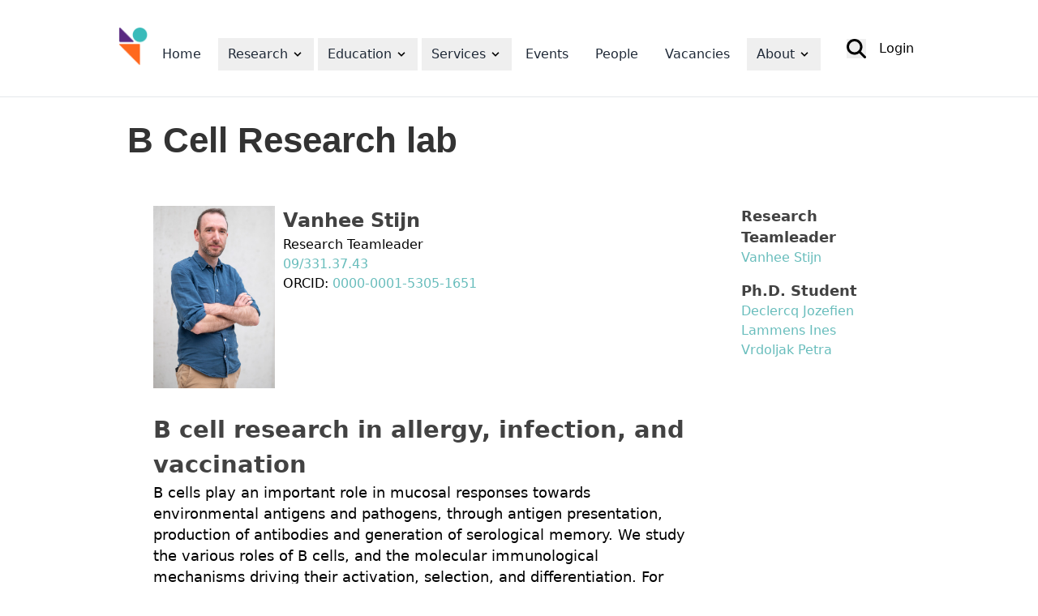

--- FILE ---
content_type: text/html; charset=UTF-8
request_url: https://www.irc.ugent.be/groups/vanhee-team
body_size: 8168
content:
<!DOCTYPE html>
<html lang="en">

<head>
    <meta charset="UTF-8">
    <meta name="viewport" content="width=device-width, initial-scale=1.0">
    <link rel="icon" href="https://www.irc.ugent.be/images/favicon.png" type="image/png">
    <link rel="preload" as="style" href="https://www.irc.ugent.be/build/assets/app-DEfrSJwh.css" /><link rel="modulepreload" href="https://www.irc.ugent.be/build/assets/app-CdWEqRoJ.js" /><link rel="stylesheet" href="https://www.irc.ugent.be/build/assets/app-DEfrSJwh.css" /><script type="module" src="https://www.irc.ugent.be/build/assets/app-CdWEqRoJ.js"></script>    <title>The VIB-UGent Center for Inflammation Research</title>
</head>

<body>
    <!-- Header with border bottom 1px solid gray -->
    <header class="bg-white border-b border-gray-200 sticky top-0 z-50">
        <div class="md:px-[145px] py-4 justify-between flex-wrap space-x-4 bg-white hidden lg:flex  mx-auto">
    <div class="max-w-max py-4">
        <div class="group inline-block relative h-max-content">
            <div class="items-center">
                <a href="https://www.irc.ugent.be">
                 <img src="https://www.irc.ugent.be/images/irc_logo_small.png"
                     alt="VIB Center for Inflammation Research Logo" class="h-[50px] w-auto object-contain"/>
                </a>

            </div>
        </div>
                    <div class="main-menu-items group inline-block relative h-max-content "">
                                    <a href="https://www.irc.ugent.be"
                       class="cursor-pointer outline-none focus:outline-none px-3 py-2 flex items-centerf"
                                           >
                        <span class="pr-1 flex-1 font-normal text-left text-gray-800  ">Home</span>
                    </a>
                    </div>
                <div class="main-menu-items group inline-block relative h-max-content "">
                                    <button class="cursor-pointer outline-none focus:outline-none px-3 py-2 flex items-center ">
                        <span class="pr-1 flex-1 font-normal text-left text-gray-800  ">Research</span>
                        <span>
                                <svg class="fill-current h-4 w-4"
                                     xmlns="http://www.w3.org/2000/svg" viewBox="0 0 20 20">
                                    <path d="M9.293 12.95l.707.707L15.657 8l-1.414-1.414L10 10.828 5.757 6.586 4.343 8z"/>
                                </svg>
                            </span>
                </button>
                <ul
                    class="z-50 absolute bg-white border rounded-sm origin-top">
                                            <li class="sub-menu-items bg-white relative px-5 py-3 hover:bg-[#61B9B9] active:bg-[#61B9B9] text-gray-800  pb-30">
            <a href="https://www.irc.ugent.be/a-z-groups"
           class="cursor-pointer block w-full "
                   >A-Z Groups</a>
    
    </li>
                                            <li class="sub-menu-items bg-white relative px-5 py-3 hover:bg-[#61B9B9] active:bg-[#61B9B9] text-gray-800  pb-30">
            <a href="https://www.irc.ugent.be/vib-group-leaders"
           class="cursor-pointer block w-full "
                   >VIB group leaders</a>
    
    </li>
                                            <li class="sub-menu-items bg-white relative px-5 py-3 hover:bg-[#61B9B9] active:bg-[#61B9B9] text-gray-800  pb-30">
            <button class="cursor-pointer w-full text-left flex items-center justify-between outline-none focus:outline-none w-max-content max-w-500px px-1">
            <span class="flex-1">Faculty</span>
                            <span>
                    <svg class="fill-current h-4 w-4" xmlns="http://www.w3.org/2000/svg" viewBox="0 0 20 20">
                        <path d="M9.293 12.95l.707.707L15.657 8l-1.414-1.414L10 10.828 5.757 6.586 4.343 8z"/>
                    </svg>
                </span>
                    </button>
    
            <ul class="bg-white border top-0 rounded-sm hidden absolute origin-top-right min-w-32">
                            <li class="sub-menu-items bg-white relative px-5 py-3 hover:bg-[#61B9B9] active:bg-[#61B9B9] text-gray-800  pb-30">
            <button class="cursor-pointer w-full text-left flex items-center justify-between outline-none focus:outline-none w-max-content max-w-500px px-1">
            <span class="flex-1">UGent</span>
                            <span>
                    <svg class="fill-current h-4 w-4" xmlns="http://www.w3.org/2000/svg" viewBox="0 0 20 20">
                        <path d="M9.293 12.95l.707.707L15.657 8l-1.414-1.414L10 10.828 5.757 6.586 4.343 8z"/>
                    </svg>
                </span>
                    </button>
    
            <ul class="bg-white border top-0 rounded-sm hidden absolute origin-top-right min-w-32">
                            <li class="sub-menu-items bg-white relative px-5 py-3 hover:bg-[#61B9B9] active:bg-[#61B9B9] text-gray-800  pb-30">
            <button class="cursor-pointer w-full text-left flex items-center justify-between outline-none focus:outline-none w-max-content max-w-500px px-1">
            <span class="flex-1">Department of Head and Skin (GE34)</span>
                            <span>
                    <svg class="fill-current h-4 w-4" xmlns="http://www.w3.org/2000/svg" viewBox="0 0 20 20">
                        <path d="M9.293 12.95l.707.707L15.657 8l-1.414-1.414L10 10.828 5.757 6.586 4.343 8z"/>
                    </svg>
                </span>
                    </button>
    
            <ul class="bg-white border top-0 rounded-sm hidden absolute origin-top-right min-w-32">
                            <li class="sub-menu-items bg-white relative px-5 py-3 hover:bg-[#61B9B9] active:bg-[#61B9B9] text-gray-800  pb-30">
            <a href="https://www.ugent.be/ge/head-skin/en"
           class="cursor-pointer block w-full "
            target="_blank"         >About</a>
    
    </li>
                            <li class="sub-menu-items bg-white relative px-5 py-3 hover:bg-[#61B9B9] active:bg-[#61B9B9] text-gray-800  pb-30">
            <a href="https://www.irc.ugent.be/people/vanhee-stijn"
           class="cursor-pointer block w-full "
                   >Vanhee Stijn</a>
    
    </li>
                    </ul>
    </li>
                            <li class="sub-menu-items bg-white relative px-5 py-3 hover:bg-[#61B9B9] active:bg-[#61B9B9] text-gray-800  pb-30">
            <button class="cursor-pointer w-full text-left flex items-center justify-between outline-none focus:outline-none w-max-content max-w-500px px-1">
            <span class="flex-1">Department of Immunology</span>
                            <span>
                    <svg class="fill-current h-4 w-4" xmlns="http://www.w3.org/2000/svg" viewBox="0 0 20 20">
                        <path d="M9.293 12.95l.707.707L15.657 8l-1.414-1.414L10 10.828 5.757 6.586 4.343 8z"/>
                    </svg>
                </span>
                    </button>
    
            <ul class="bg-white border top-0 rounded-sm hidden absolute origin-top-right min-w-32">
                            <li class="sub-menu-items bg-white relative px-5 py-3 hover:bg-[#61B9B9] active:bg-[#61B9B9] text-gray-800  pb-30">
            <a href="https://www.uhasselt.be/en/instituten-en/biomed-en/immunology"
           class="cursor-pointer block w-full "
            target="_blank"         >About</a>
    
    </li>
                    </ul>
    </li>
                            <li class="sub-menu-items bg-white relative px-5 py-3 hover:bg-[#61B9B9] active:bg-[#61B9B9] text-gray-800  pb-30">
            <button class="cursor-pointer w-full text-left flex items-center justify-between outline-none focus:outline-none w-max-content max-w-500px px-1">
            <span class="flex-1">Department of Internal Medicine and Pediatrics (GE35)</span>
                            <span>
                    <svg class="fill-current h-4 w-4" xmlns="http://www.w3.org/2000/svg" viewBox="0 0 20 20">
                        <path d="M9.293 12.95l.707.707L15.657 8l-1.414-1.414L10 10.828 5.757 6.586 4.343 8z"/>
                    </svg>
                </span>
                    </button>
    
            <ul class="bg-white border top-0 rounded-sm hidden absolute origin-top-right min-w-32">
                            <li class="sub-menu-items bg-white relative px-5 py-3 hover:bg-[#61B9B9] active:bg-[#61B9B9] text-gray-800  pb-30">
            <a href="https://www.ugent.be/ge/izp/en"
           class="cursor-pointer block w-full "
            target="_blank"         >About</a>
    
    </li>
                            <li class="sub-menu-items bg-white relative px-5 py-3 hover:bg-[#61B9B9] active:bg-[#61B9B9] text-gray-800  pb-30">
            <a href="https://www.irc.ugent.be/people/elewaut-dirk"
           class="cursor-pointer block w-full "
                   >Elewaut Dirk</a>
    
    </li>
                            <li class="sub-menu-items bg-white relative px-5 py-3 hover:bg-[#61B9B9] active:bg-[#61B9B9] text-gray-800  pb-30">
            <a href="https://www.irc.ugent.be/people/hammad-hamida"
           class="cursor-pointer block w-full "
                   >Hamandi Hamida</a>
    
    </li>
                            <li class="sub-menu-items bg-white relative px-5 py-3 hover:bg-[#61B9B9] active:bg-[#61B9B9] text-gray-800  pb-30">
            <a href="https://www.irc.ugent.be/people/janssens-sophie"
           class="cursor-pointer block w-full "
                   >Janssens Sophie</a>
    
    </li>
                            <li class="sub-menu-items bg-white relative px-5 py-3 hover:bg-[#61B9B9] active:bg-[#61B9B9] text-gray-800  pb-30">
            <button class="cursor-pointer w-full text-left flex items-center justify-between outline-none focus:outline-none w-max-content max-w-500px px-1">
            <span class="flex-1">Lambrecht Bart</span>
                    </button>
    
    </li>
                            <li class="sub-menu-items bg-white relative px-5 py-3 hover:bg-[#61B9B9] active:bg-[#61B9B9] text-gray-800  pb-30">
            <a href="https://www.irc.ugent.be/people/venken-koen"
           class="cursor-pointer block w-full "
                   >Venken Koen</a>
    
    </li>
                            <li class="sub-menu-items bg-white relative px-5 py-3 hover:bg-[#61B9B9] active:bg-[#61B9B9] text-gray-800  pb-30">
            <a href="https://www.irc.ugent.be/people/vereecke-lars"
           class="cursor-pointer block w-full "
                   >Vereecke Lars</a>
    
    </li>
                            <li class="sub-menu-items bg-white relative px-5 py-3 hover:bg-[#61B9B9] active:bg-[#61B9B9] text-gray-800  pb-30">
            <a href="https://www.irc.ugent.be/people/wullaert-andy"
           class="cursor-pointer block w-full "
                   >Wullaert Andy</a>
    
    </li>
                    </ul>
    </li>
                            <li class="sub-menu-items bg-white relative px-5 py-3 hover:bg-[#61B9B9] active:bg-[#61B9B9] text-gray-800  pb-30">
            <button class="cursor-pointer w-full text-left flex items-center justify-between outline-none focus:outline-none w-max-content max-w-500px px-1">
            <span class="flex-1">Department of Applied Mathematics, Computer Science and Statistics (WE02)</span>
                            <span>
                    <svg class="fill-current h-4 w-4" xmlns="http://www.w3.org/2000/svg" viewBox="0 0 20 20">
                        <path d="M9.293 12.95l.707.707L15.657 8l-1.414-1.414L10 10.828 5.757 6.586 4.343 8z"/>
                    </svg>
                </span>
                    </button>
    
            <ul class="bg-white border top-0 rounded-sm hidden absolute origin-top-right min-w-32">
                            <li class="sub-menu-items bg-white relative px-5 py-3 hover:bg-[#61B9B9] active:bg-[#61B9B9] text-gray-800  pb-30">
            <a href="https://www.ugent.be/we/winst/en"
           class="cursor-pointer block w-full "
            target="_blank"         >About</a>
    
    </li>
                            <li class="sub-menu-items bg-white relative px-5 py-3 hover:bg-[#61B9B9] active:bg-[#61B9B9] text-gray-800  pb-30">
            <a href="https://www.irc.ugent.be/people/saeys-yvan"
           class="cursor-pointer block w-full "
                   >Saeys Yvan</a>
    
    </li>
                    </ul>
    </li>
                            <li class="sub-menu-items bg-white relative px-5 py-3 hover:bg-[#61B9B9] active:bg-[#61B9B9] text-gray-800  pb-30">
            <button class="cursor-pointer w-full text-left flex items-center justify-between outline-none focus:outline-none w-max-content max-w-500px px-1">
            <span class="flex-1">Department of Biochemistry and Microbiology (WE10)</span>
                            <span>
                    <svg class="fill-current h-4 w-4" xmlns="http://www.w3.org/2000/svg" viewBox="0 0 20 20">
                        <path d="M9.293 12.95l.707.707L15.657 8l-1.414-1.414L10 10.828 5.757 6.586 4.343 8z"/>
                    </svg>
                </span>
                    </button>
    
            <ul class="bg-white border top-0 rounded-sm hidden absolute origin-top-right min-w-32">
                            <li class="sub-menu-items bg-white relative px-5 py-3 hover:bg-[#61B9B9] active:bg-[#61B9B9] text-gray-800  pb-30">
            <a href="https://www.ugent.be/we/biochemicro/en"
           class="cursor-pointer block w-full "
            target="_blank"         >About</a>
    
    </li>
                            <li class="sub-menu-items bg-white relative px-5 py-3 hover:bg-[#61B9B9] active:bg-[#61B9B9] text-gray-800  pb-30">
            <a href="https://www.irc.ugent.be/people/savvides-savvas"
           class="cursor-pointer block w-full "
                   >Savvides Savvas</a>
    
    </li>
                            <li class="sub-menu-items bg-white relative px-5 py-3 hover:bg-[#61B9B9] active:bg-[#61B9B9] text-gray-800  pb-30">
            <a href="https://www.irc.ugent.be/people/staal-jens"
           class="cursor-pointer block w-full "
                   >Staal Jens</a>
    
    </li>
                    </ul>
    </li>
                            <li class="sub-menu-items bg-white relative px-5 py-3 hover:bg-[#61B9B9] active:bg-[#61B9B9] text-gray-800  pb-30">
            <button class="cursor-pointer w-full text-left flex items-center justify-between outline-none focus:outline-none w-max-content max-w-500px px-1">
            <span class="flex-1">Department of Biomedical Molecular Biology (WE14)</span>
                            <span>
                    <svg class="fill-current h-4 w-4" xmlns="http://www.w3.org/2000/svg" viewBox="0 0 20 20">
                        <path d="M9.293 12.95l.707.707L15.657 8l-1.414-1.414L10 10.828 5.757 6.586 4.343 8z"/>
                    </svg>
                </span>
                    </button>
    
            <ul class="bg-white border top-0 rounded-sm hidden absolute origin-top-right min-w-32">
                            <li class="sub-menu-items bg-white relative px-5 py-3 hover:bg-[#61B9B9] active:bg-[#61B9B9] text-gray-800  pb-30">
            <a href="https://www.irc.ugent.be/research/vakgroep-biomedische-moleculaire-biologie"
           class="cursor-pointer block w-full "
                   >About</a>
    
    </li>
                            <li class="sub-menu-items bg-white relative px-5 py-3 hover:bg-[#61B9B9] active:bg-[#61B9B9] text-gray-800  pb-30">
            <a href="https://www.irc.ugent.be/people/afonina-inna"
           class="cursor-pointer block w-full "
                   >Afonina Inna</a>
    
    </li>
                            <li class="sub-menu-items bg-white relative px-5 py-3 hover:bg-[#61B9B9] active:bg-[#61B9B9] text-gray-800  pb-30">
            <a href="https://www.irc.ugent.be/people/bertrand-mathieu"
           class="cursor-pointer block w-full "
                   >Bertrand Mathieu</a>
    
    </li>
                            <li class="sub-menu-items bg-white relative px-5 py-3 hover:bg-[#61B9B9] active:bg-[#61B9B9] text-gray-800  pb-30">
            <a href="https://www.irc.ugent.be/people/berx-geert"
           class="cursor-pointer block w-full "
                   >Berx Geert</a>
    
    </li>
                            <li class="sub-menu-items bg-white relative px-5 py-3 hover:bg-[#61B9B9] active:bg-[#61B9B9] text-gray-800  pb-30">
            <button class="cursor-pointer w-full text-left flex items-center justify-between outline-none focus:outline-none w-max-content max-w-500px px-1">
            <span class="flex-1">Beyaert Rudi</span>
                    </button>
    
    </li>
                            <li class="sub-menu-items bg-white relative px-5 py-3 hover:bg-[#61B9B9] active:bg-[#61B9B9] text-gray-800  pb-30">
            <button class="cursor-pointer w-full text-left flex items-center justify-between outline-none focus:outline-none w-max-content max-w-500px px-1">
            <span class="flex-1">Declercq Wim</span>
                    </button>
    
    </li>
                            <li class="sub-menu-items bg-white relative px-5 py-3 hover:bg-[#61B9B9] active:bg-[#61B9B9] text-gray-800  pb-30">
            <a href="https://www.irc.ugent.be/people/guilliams-martin"
           class="cursor-pointer block w-full "
                   >Guilliams Martin</a>
    
    </li>
                            <li class="sub-menu-items bg-white relative px-5 py-3 hover:bg-[#61B9B9] active:bg-[#61B9B9] text-gray-800  pb-30">
            <a href="https://www.irc.ugent.be/people/hoste-esther"
           class="cursor-pointer block w-full "
                   >Hoste Esther</a>
    
    </li>
                            <li class="sub-menu-items bg-white relative px-5 py-3 hover:bg-[#61B9B9] active:bg-[#61B9B9] text-gray-800  pb-30">
            <a href="https://www.irc.ugent.be/people/libert-claude"
           class="cursor-pointer block w-full "
                   >Libert Claude</a>
    
    </li>
                            <li class="sub-menu-items bg-white relative px-5 py-3 hover:bg-[#61B9B9] active:bg-[#61B9B9] text-gray-800  pb-30">
            <a href="https://www.irc.ugent.be/people/maelfait-jonathan"
           class="cursor-pointer block w-full "
                   >Maelfait Jonathan</a>
    
    </li>
                            <li class="sub-menu-items bg-white relative px-5 py-3 hover:bg-[#61B9B9] active:bg-[#61B9B9] text-gray-800  pb-30">
            <a href="https://www.irc.ugent.be/people/radwanska-magdalena"
           class="cursor-pointer block w-full "
                   >Radwanska Magdalena</a>
    
    </li>
                            <li class="sub-menu-items bg-white relative px-5 py-3 hover:bg-[#61B9B9] active:bg-[#61B9B9] text-gray-800  pb-30">
            <a href="https://www.irc.ugent.be/people/ravichandran-kodi"
           class="cursor-pointer block w-full "
                   >Ravichandran Kodi</a>
    
    </li>
                            <li class="sub-menu-items bg-white relative px-5 py-3 hover:bg-[#61B9B9] active:bg-[#61B9B9] text-gray-800  pb-30">
            <a href="https://www.irc.ugent.be/people/scott-charlotte"
           class="cursor-pointer block w-full "
                   >Scott Charlotte</a>
    
    </li>
                            <li class="sub-menu-items bg-white relative px-5 py-3 hover:bg-[#61B9B9] active:bg-[#61B9B9] text-gray-800  pb-30">
            <a href="https://www.irc.ugent.be/people/vandenabeele-peter"
           class="cursor-pointer block w-full "
                   >Vandenaebeele Peter</a>
    
    </li>
                            <li class="sub-menu-items bg-white relative px-5 py-3 hover:bg-[#61B9B9] active:bg-[#61B9B9] text-gray-800  pb-30">
            <a href="https://www.irc.ugent.be/people/vanden-berghe-tom"
           class="cursor-pointer block w-full "
                   >Vanden Berghe Tom</a>
    
    </li>
                            <li class="sub-menu-items bg-white relative px-5 py-3 hover:bg-[#61B9B9] active:bg-[#61B9B9] text-gray-800  pb-30">
            <a href="https://www.irc.ugent.be/people/vandenbroucke-roosmarijn"
           class="cursor-pointer block w-full "
                   >Vandenbroucke Roosmarijn</a>
    
    </li>
                            <li class="sub-menu-items bg-white relative px-5 py-3 hover:bg-[#61B9B9] active:bg-[#61B9B9] text-gray-800  pb-30">
            <a href="https://www.irc.ugent.be/people/van-loo-geert"
           class="cursor-pointer block w-full "
                   >van Loo Geert</a>
    
    </li>
                            <li class="sub-menu-items bg-white relative px-5 py-3 hover:bg-[#61B9B9] active:bg-[#61B9B9] text-gray-800  pb-30">
            <a href="https://www.irc.ugent.be/people/vermeirssen-vanessa"
           class="cursor-pointer block w-full "
                   >Vermeirssen Vanessa</a>
    
    </li>
                            <li class="sub-menu-items bg-white relative px-5 py-3 hover:bg-[#61B9B9] active:bg-[#61B9B9] text-gray-800  pb-30">
            <a href="https://www.irc.ugent.be/people/vleminckx-kris"
           class="cursor-pointer block w-full "
                   >Vleminckx Kris</a>
    
    </li>
                    </ul>
    </li>
                    </ul>
    </li>
                            <li class="sub-menu-items bg-white relative px-5 py-3 hover:bg-[#61B9B9] active:bg-[#61B9B9] text-gray-800  pb-30">
            <button class="cursor-pointer w-full text-left flex items-center justify-between outline-none focus:outline-none w-max-content max-w-500px px-1">
            <span class="flex-1">VUB</span>
                            <span>
                    <svg class="fill-current h-4 w-4" xmlns="http://www.w3.org/2000/svg" viewBox="0 0 20 20">
                        <path d="M9.293 12.95l.707.707L15.657 8l-1.414-1.414L10 10.828 5.757 6.586 4.343 8z"/>
                    </svg>
                </span>
                    </button>
    
            <ul class="bg-white border top-0 rounded-sm hidden absolute origin-top-right min-w-32">
                            <li class="sub-menu-items bg-white relative px-5 py-3 hover:bg-[#61B9B9] active:bg-[#61B9B9] text-gray-800  pb-30">
            <button class="cursor-pointer w-full text-left flex items-center justify-between outline-none focus:outline-none w-max-content max-w-500px px-1">
            <span class="flex-1">Bioengineering Sciences Department</span>
                            <span>
                    <svg class="fill-current h-4 w-4" xmlns="http://www.w3.org/2000/svg" viewBox="0 0 20 20">
                        <path d="M9.293 12.95l.707.707L15.657 8l-1.414-1.414L10 10.828 5.757 6.586 4.343 8z"/>
                    </svg>
                </span>
                    </button>
    
            <ul class="bg-white border top-0 rounded-sm hidden absolute origin-top-right min-w-32">
                            <li class="sub-menu-items bg-white relative px-5 py-3 hover:bg-[#61B9B9] active:bg-[#61B9B9] text-gray-800  pb-30">
            <a href="https://bcim.research.vub.be/"
           class="cursor-pointer block w-full "
            target="_blank"         >About</a>
    
    </li>
                            <li class="sub-menu-items bg-white relative px-5 py-3 hover:bg-[#61B9B9] active:bg-[#61B9B9] text-gray-800  pb-30">
            <a href="https://www.irc.ugent.be/people/laoui-damya"
           class="cursor-pointer block w-full "
                   >Laoui Damya</a>
    
    </li>
                            <li class="sub-menu-items bg-white relative px-5 py-3 hover:bg-[#61B9B9] active:bg-[#61B9B9] text-gray-800  pb-30">
            <a href="https://www.irc.ugent.be/people/van-ginderachter-jo"
           class="cursor-pointer block w-full "
                   >Van Ginderachter Jo</a>
    
    </li>
                    </ul>
    </li>
                    </ul>
    </li>
                    </ul>
    </li>
                                            <li class="sub-menu-items bg-white relative px-5 py-3 hover:bg-[#61B9B9] active:bg-[#61B9B9] text-gray-800  pb-30">
            <a href="https://www.irc.ugent.be/research/ethical-committee"
           class="cursor-pointer block w-full "
                   >Ethical Committee</a>
    
    </li>
                                    </ul>
                </div>
                <div class="main-menu-items group inline-block relative h-max-content "">
                                    <button class="cursor-pointer outline-none focus:outline-none px-3 py-2 flex items-center ">
                        <span class="pr-1 flex-1 font-normal text-left text-gray-800  ">Education</span>
                        <span>
                                <svg class="fill-current h-4 w-4"
                                     xmlns="http://www.w3.org/2000/svg" viewBox="0 0 20 20">
                                    <path d="M9.293 12.95l.707.707L15.657 8l-1.414-1.414L10 10.828 5.757 6.586 4.343 8z"/>
                                </svg>
                            </span>
                </button>
                <ul
                    class="z-50 absolute bg-white border rounded-sm origin-top">
                                            <li class="sub-menu-items bg-white relative px-5 py-3 hover:bg-[#61B9B9] active:bg-[#61B9B9] text-gray-800  pb-30">
            <a href="https://elosp.ugent.be/welcome"
           class="cursor-pointer block w-full "
            target="_blank"         >UFORA</a>
    
    </li>
                                            <li class="sub-menu-items bg-white relative px-5 py-3 hover:bg-[#61B9B9] active:bg-[#61B9B9] text-gray-800  pb-30">
            <a href="https://unigent.plateau.com/learning"
           class="cursor-pointer block w-full "
            target="_blank"         >UTOP</a>
    
    </li>
                                            <li class="sub-menu-items bg-white relative px-5 py-3 hover:bg-[#61B9B9] active:bg-[#61B9B9] text-gray-800  pb-30">
            <a href="https://studiekiezer.ugent.be/bachelor-of-science-in-de-biochemie-en-de-biotechnologie"
           class="cursor-pointer block w-full "
            target="_blank"         >Biochemistry and Biotechnology</a>
    
    </li>
                                            <li class="sub-menu-items bg-white relative px-5 py-3 hover:bg-[#61B9B9] active:bg-[#61B9B9] text-gray-800  pb-30">
            <a href="https://www.ugent.be/doctoralschool/en"
           class="cursor-pointer block w-full "
            target="_blank"         >Doctoral Schools UGent</a>
    
    </li>
                                    </ul>
                </div>
                <div class="main-menu-items group inline-block relative h-max-content "">
                                    <button class="cursor-pointer outline-none focus:outline-none px-3 py-2 flex items-center ">
                        <span class="pr-1 flex-1 font-normal text-left text-gray-800  ">Services</span>
                        <span>
                                <svg class="fill-current h-4 w-4"
                                     xmlns="http://www.w3.org/2000/svg" viewBox="0 0 20 20">
                                    <path d="M9.293 12.95l.707.707L15.657 8l-1.414-1.414L10 10.828 5.757 6.586 4.343 8z"/>
                                </svg>
                            </span>
                </button>
                <ul
                    class="z-50 absolute bg-white border rounded-sm origin-top">
                                            <li class="sub-menu-items bg-white relative px-5 py-3 hover:bg-[#61B9B9] active:bg-[#61B9B9] text-gray-800  pb-30">
            <a href="https://www.irc.ugent.be/groups/bccmgenecorner"
           class="cursor-pointer block w-full "
                   >BCCM/GeneCorner</a>
    
    </li>
                                            <li class="sub-menu-items bg-white relative px-5 py-3 hover:bg-[#61B9B9] active:bg-[#61B9B9] text-gray-800  pb-30">
            <a href="https://www.irc.ugent.be/groups/germ-free-and-gnotobiotic-mouse-facility-gfmf"
           class="cursor-pointer block w-full "
                   >Germ-Free and Gnotobiotic Mouse Facility Ghent (GFMF)</a>
    
    </li>
                                            <li class="sub-menu-items bg-white relative px-5 py-3 hover:bg-[#61B9B9] active:bg-[#61B9B9] text-gray-800  pb-30">
            <a href="https://www.irc.ugent.be/groups/transgenic-core-facility-tcf"
           class="cursor-pointer block w-full "
                   >Transgenic Core Facility</a>
    
    </li>
                                            <li class="sub-menu-items bg-white relative px-5 py-3 hover:bg-[#61B9B9] active:bg-[#61B9B9] text-gray-800  pb-30">
            <a href="https://vib.be/en/technologies#/"
           class="cursor-pointer block w-full "
            target="_blank"         >VIB Technologies</a>
    
    </li>
                                    </ul>
                </div>
                <div class="main-menu-items group inline-block relative h-max-content "">
                                    <a href="https://www.irc.ugent.be/events"
                       class="cursor-pointer outline-none focus:outline-none px-3 py-2 flex items-centerf"
                                           >
                        <span class="pr-1 flex-1 font-normal text-left text-gray-800  ">Events</span>
                    </a>
                    </div>
                <div class="main-menu-items group inline-block relative h-max-content "">
                                    <a href="https://www.irc.ugent.be/people"
                       class="cursor-pointer outline-none focus:outline-none px-3 py-2 flex items-centerf"
                                           >
                        <span class="pr-1 flex-1 font-normal text-left text-gray-800  ">People</span>
                    </a>
                    </div>
                <div class="main-menu-items group inline-block relative h-max-content "">
                                    <a href="https://www.irc.ugent.be/vacancies"
                       class="cursor-pointer outline-none focus:outline-none px-3 py-2 flex items-centerf"
                                           >
                        <span class="pr-1 flex-1 font-normal text-left text-gray-800  ">Vacancies</span>
                    </a>
                    </div>
                <div class="main-menu-items group inline-block relative h-max-content "">
                                    <button class="cursor-pointer outline-none focus:outline-none px-3 py-2 flex items-center ">
                        <span class="pr-1 flex-1 font-normal text-left text-gray-800  ">About</span>
                        <span>
                                <svg class="fill-current h-4 w-4"
                                     xmlns="http://www.w3.org/2000/svg" viewBox="0 0 20 20">
                                    <path d="M9.293 12.95l.707.707L15.657 8l-1.414-1.414L10 10.828 5.757 6.586 4.343 8z"/>
                                </svg>
                            </span>
                </button>
                <ul
                    class="z-50 absolute bg-white border rounded-sm origin-top">
                                            <li class="sub-menu-items bg-white relative px-5 py-3 hover:bg-[#61B9B9] active:bg-[#61B9B9] text-gray-800  pb-30">
            <a href="https://www.irc.ugent.be/mission"
           class="cursor-pointer block w-full "
                   >Mission</a>
    
    </li>
                                            <li class="sub-menu-items bg-white relative px-5 py-3 hover:bg-[#61B9B9] active:bg-[#61B9B9] text-gray-800  pb-30">
            <a href="https://www.irc.ugent.be/history"
           class="cursor-pointer block w-full "
                   >History</a>
    
    </li>
                                            <li class="sub-menu-items bg-white relative px-5 py-3 hover:bg-[#61B9B9] active:bg-[#61B9B9] text-gray-800  pb-30">
            <a href="https://www.irc.ugent.be/contact"
           class="cursor-pointer block w-full "
                   >Contact Us</a>
    
    </li>
                                            <li class="sub-menu-items bg-white relative px-5 py-3 hover:bg-[#61B9B9] active:bg-[#61B9B9] text-gray-800  pb-30">
            <a href="https://www.irc.ugent.be/visit"
           class="cursor-pointer block w-full "
                   >Visit Us</a>
    
    </li>
                                    </ul>
                </div>
    </div>
<div class="p-4 max-w-max flex items-center space-x-4 pr-0"
     style="margin-left: 0px !important; padding-left:0.75rem !important;">
    <!-- Search link -->
    <div class="flex items-center">
        <button class="search-icon flex items-center">
            <svg class="w-6 h-6 text-black" xmlns="http://www.w3.org/2000/svg" fill="currentColor" viewBox="0 0 512 512"
                 aria-hidden="true">
                <path
                    d="M416 208c0 45.9-14.9 88.3-40 122.7L502.6 457.4c12.5 12.5 12.5 32.8 0 45.3s-32.8 12.5-45.3 0L330.7 376c-34.4 25.2-76.8 40-122.7 40C93.1 416 0 322.9 0 208S93.1 0 208 0S416 93.1 416 208zM208 352a144 144 0 1 0 0-288 144 144 0 1 0 0 288z"/>
            </svg>
        </button>
        <form action="https://www.irc.ugent.be/search" method="GET" class="search-form hidden ml-2">
            <div class="flex">
                <input type="text" name="q" placeholder="Search..." class="search-input border-solid border-2 border-black p-1 w-40">
                <button type="submit" class="bg-[#007989] text-white px-2 py-1 ml-1">Go</button>
            </div>
        </form>
    </div>
    <a href="https://www-old.irc.ugent.be/index.php?id=intranet" target="_blank" class="flex items-center">
        <span class="mr-2">Login</span>
    </a>
</div>
</div>
        <div>
    <div class="p-4 bg-custom-green text-white flex justify-between items-center lg:hidden">
        <div class="text-lg font-bold"></div>
        <button id="burger-menu" class="focus:outline-none">
            <svg class="w-6 h-6" fill="none" stroke="currentColor" stroke-width="2" viewBox="0 0 24 24"
                 xmlns="http://www.w3.org/2000/svg">
                <path stroke-linecap="round" stroke-linejoin="round" d="M4 6h16M4 12h16M4 18h16"></path>
            </svg>
        </button>
    </div>

    <div id="mobile-menu" class="p-4 bg-gray-100 hidden">
        <ul class="space-y-2">
                            <li>
    <div class="flex justify-between items-center py-2 border-b last:border-b-gray-300">
                    <a href="https://www.irc.ugent.be"
               class="text-sm font-medium text-gray-800 "
               >
                Home
            </a>
        
            </div>

    </li>
                            <li>
    <div class="flex justify-between items-center py-2 border-b last:border-b-gray-300">
                    <span class="text-sm font-medium text-gray-800 ">
                Research
            </span>
        
                    <button
                onclick="toggleMobileMenu(this)"
                class="w-[40px] h-auto flex items-center justify-center text-gray-600 leading-[40px] focus:outline-none">
                <div class="relative block toggle-icon text-2xl">+</div>
            </button>
            </div>

            <ul class="hidden pl-4 border-l-2 border-gray-300 mobile-submenu">
                            <li>
    <div class="flex justify-between items-center py-2 border-b last:border-b-gray-300">
                    <a href="https://www.irc.ugent.be/a-z-groups"
               class="text-sm font-medium text-gray-800 "
               >
                A-Z Groups
            </a>
        
            </div>

    </li>
                            <li>
    <div class="flex justify-between items-center py-2 border-b last:border-b-gray-300">
                    <a href="https://www.irc.ugent.be/vib-group-leaders"
               class="text-sm font-medium text-gray-800 "
               >
                VIB group leaders
            </a>
        
            </div>

    </li>
                            <li>
    <div class="flex justify-between items-center py-2 border-b last:border-b-gray-300">
                    <span class="text-sm font-medium text-gray-800 ">
                Faculty
            </span>
        
                    <button
                onclick="toggleMobileMenu(this)"
                class="w-[40px] h-auto flex items-center justify-center text-gray-600 leading-[40px] focus:outline-none">
                <div class="relative block toggle-icon text-2xl">+</div>
            </button>
            </div>

            <ul class="hidden pl-4 border-l-2 border-gray-300 mobile-submenu">
                            <li>
    <div class="flex justify-between items-center py-2 border-b last:border-b-gray-300">
                    <span class="text-sm font-medium text-gray-800 ">
                UGent
            </span>
        
                    <button
                onclick="toggleMobileMenu(this)"
                class="w-[40px] h-auto flex items-center justify-center text-gray-600 leading-[40px] focus:outline-none">
                <div class="relative block toggle-icon text-2xl">+</div>
            </button>
            </div>

            <ul class="hidden pl-4 border-l-2 border-gray-300 mobile-submenu">
                            <li>
    <div class="flex justify-between items-center py-2 border-b last:border-b-gray-300">
                    <span class="text-sm font-medium text-gray-800 ">
                Department of Head and Skin (GE34)
            </span>
        
                    <button
                onclick="toggleMobileMenu(this)"
                class="w-[40px] h-auto flex items-center justify-center text-gray-600 leading-[40px] focus:outline-none">
                <div class="relative block toggle-icon text-2xl">+</div>
            </button>
            </div>

            <ul class="hidden pl-4 border-l-2 border-gray-300 mobile-submenu">
                            <li>
    <div class="flex justify-between items-center py-2 border-b last:border-b-gray-300">
                    <a href="https://www.ugent.be/ge/head-skin/en"
               class="text-sm font-medium text-gray-800 "
                target="_blank" >
                About
            </a>
        
            </div>

    </li>
                            <li>
    <div class="flex justify-between items-center py-2 border-b last:border-b-gray-300">
                    <a href="https://www.irc.ugent.be/people/vanhee-stijn"
               class="text-sm font-medium text-gray-800 "
               >
                Vanhee Stijn
            </a>
        
            </div>

    </li>
                    </ul>
    </li>
                            <li>
    <div class="flex justify-between items-center py-2 border-b last:border-b-gray-300">
                    <span class="text-sm font-medium text-gray-800 ">
                Department of Immunology
            </span>
        
                    <button
                onclick="toggleMobileMenu(this)"
                class="w-[40px] h-auto flex items-center justify-center text-gray-600 leading-[40px] focus:outline-none">
                <div class="relative block toggle-icon text-2xl">+</div>
            </button>
            </div>

            <ul class="hidden pl-4 border-l-2 border-gray-300 mobile-submenu">
                            <li>
    <div class="flex justify-between items-center py-2 border-b last:border-b-gray-300">
                    <a href="https://www.uhasselt.be/en/instituten-en/biomed-en/immunology"
               class="text-sm font-medium text-gray-800 "
                target="_blank" >
                About
            </a>
        
            </div>

    </li>
                    </ul>
    </li>
                            <li>
    <div class="flex justify-between items-center py-2 border-b last:border-b-gray-300">
                    <span class="text-sm font-medium text-gray-800 ">
                Department of Internal Medicine and Pediatrics (GE35)
            </span>
        
                    <button
                onclick="toggleMobileMenu(this)"
                class="w-[40px] h-auto flex items-center justify-center text-gray-600 leading-[40px] focus:outline-none">
                <div class="relative block toggle-icon text-2xl">+</div>
            </button>
            </div>

            <ul class="hidden pl-4 border-l-2 border-gray-300 mobile-submenu">
                            <li>
    <div class="flex justify-between items-center py-2 border-b last:border-b-gray-300">
                    <a href="https://www.ugent.be/ge/izp/en"
               class="text-sm font-medium text-gray-800 "
                target="_blank" >
                About
            </a>
        
            </div>

    </li>
                            <li>
    <div class="flex justify-between items-center py-2 border-b last:border-b-gray-300">
                    <a href="https://www.irc.ugent.be/people/elewaut-dirk"
               class="text-sm font-medium text-gray-800 "
               >
                Elewaut Dirk
            </a>
        
            </div>

    </li>
                            <li>
    <div class="flex justify-between items-center py-2 border-b last:border-b-gray-300">
                    <a href="https://www.irc.ugent.be/people/hammad-hamida"
               class="text-sm font-medium text-gray-800 "
               >
                Hamandi Hamida
            </a>
        
            </div>

    </li>
                            <li>
    <div class="flex justify-between items-center py-2 border-b last:border-b-gray-300">
                    <a href="https://www.irc.ugent.be/people/janssens-sophie"
               class="text-sm font-medium text-gray-800 "
               >
                Janssens Sophie
            </a>
        
            </div>

    </li>
                            <li>
    <div class="flex justify-between items-center py-2 border-b last:border-b-gray-300">
                    <span class="text-sm font-medium text-gray-800 ">
                Lambrecht Bart
            </span>
        
            </div>

    </li>
                            <li>
    <div class="flex justify-between items-center py-2 border-b last:border-b-gray-300">
                    <a href="https://www.irc.ugent.be/people/venken-koen"
               class="text-sm font-medium text-gray-800 "
               >
                Venken Koen
            </a>
        
            </div>

    </li>
                            <li>
    <div class="flex justify-between items-center py-2 border-b last:border-b-gray-300">
                    <a href="https://www.irc.ugent.be/people/vereecke-lars"
               class="text-sm font-medium text-gray-800 "
               >
                Vereecke Lars
            </a>
        
            </div>

    </li>
                            <li>
    <div class="flex justify-between items-center py-2 border-b last:border-b-gray-300">
                    <a href="https://www.irc.ugent.be/people/wullaert-andy"
               class="text-sm font-medium text-gray-800 "
               >
                Wullaert Andy
            </a>
        
            </div>

    </li>
                    </ul>
    </li>
                            <li>
    <div class="flex justify-between items-center py-2 border-b last:border-b-gray-300">
                    <span class="text-sm font-medium text-gray-800 ">
                Department of Applied Mathematics, Computer Science and Statistics (WE02)
            </span>
        
                    <button
                onclick="toggleMobileMenu(this)"
                class="w-[40px] h-auto flex items-center justify-center text-gray-600 leading-[40px] focus:outline-none">
                <div class="relative block toggle-icon text-2xl">+</div>
            </button>
            </div>

            <ul class="hidden pl-4 border-l-2 border-gray-300 mobile-submenu">
                            <li>
    <div class="flex justify-between items-center py-2 border-b last:border-b-gray-300">
                    <a href="https://www.ugent.be/we/winst/en"
               class="text-sm font-medium text-gray-800 "
                target="_blank" >
                About
            </a>
        
            </div>

    </li>
                            <li>
    <div class="flex justify-between items-center py-2 border-b last:border-b-gray-300">
                    <a href="https://www.irc.ugent.be/people/saeys-yvan"
               class="text-sm font-medium text-gray-800 "
               >
                Saeys Yvan
            </a>
        
            </div>

    </li>
                    </ul>
    </li>
                            <li>
    <div class="flex justify-between items-center py-2 border-b last:border-b-gray-300">
                    <span class="text-sm font-medium text-gray-800 ">
                Department of Biochemistry and Microbiology (WE10)
            </span>
        
                    <button
                onclick="toggleMobileMenu(this)"
                class="w-[40px] h-auto flex items-center justify-center text-gray-600 leading-[40px] focus:outline-none">
                <div class="relative block toggle-icon text-2xl">+</div>
            </button>
            </div>

            <ul class="hidden pl-4 border-l-2 border-gray-300 mobile-submenu">
                            <li>
    <div class="flex justify-between items-center py-2 border-b last:border-b-gray-300">
                    <a href="https://www.ugent.be/we/biochemicro/en"
               class="text-sm font-medium text-gray-800 "
                target="_blank" >
                About
            </a>
        
            </div>

    </li>
                            <li>
    <div class="flex justify-between items-center py-2 border-b last:border-b-gray-300">
                    <a href="https://www.irc.ugent.be/people/savvides-savvas"
               class="text-sm font-medium text-gray-800 "
               >
                Savvides Savvas
            </a>
        
            </div>

    </li>
                            <li>
    <div class="flex justify-between items-center py-2 border-b last:border-b-gray-300">
                    <a href="https://www.irc.ugent.be/people/staal-jens"
               class="text-sm font-medium text-gray-800 "
               >
                Staal Jens
            </a>
        
            </div>

    </li>
                    </ul>
    </li>
                            <li>
    <div class="flex justify-between items-center py-2 border-b last:border-b-gray-300">
                    <span class="text-sm font-medium text-gray-800 ">
                Department of Biomedical Molecular Biology (WE14)
            </span>
        
                    <button
                onclick="toggleMobileMenu(this)"
                class="w-[40px] h-auto flex items-center justify-center text-gray-600 leading-[40px] focus:outline-none">
                <div class="relative block toggle-icon text-2xl">+</div>
            </button>
            </div>

            <ul class="hidden pl-4 border-l-2 border-gray-300 mobile-submenu">
                            <li>
    <div class="flex justify-between items-center py-2 border-b last:border-b-gray-300">
                    <a href="https://www.irc.ugent.be/research/vakgroep-biomedische-moleculaire-biologie"
               class="text-sm font-medium text-gray-800 "
               >
                About
            </a>
        
            </div>

    </li>
                            <li>
    <div class="flex justify-between items-center py-2 border-b last:border-b-gray-300">
                    <a href="https://www.irc.ugent.be/people/afonina-inna"
               class="text-sm font-medium text-gray-800 "
               >
                Afonina Inna
            </a>
        
            </div>

    </li>
                            <li>
    <div class="flex justify-between items-center py-2 border-b last:border-b-gray-300">
                    <a href="https://www.irc.ugent.be/people/bertrand-mathieu"
               class="text-sm font-medium text-gray-800 "
               >
                Bertrand Mathieu
            </a>
        
            </div>

    </li>
                            <li>
    <div class="flex justify-between items-center py-2 border-b last:border-b-gray-300">
                    <a href="https://www.irc.ugent.be/people/berx-geert"
               class="text-sm font-medium text-gray-800 "
               >
                Berx Geert
            </a>
        
            </div>

    </li>
                            <li>
    <div class="flex justify-between items-center py-2 border-b last:border-b-gray-300">
                    <span class="text-sm font-medium text-gray-800 ">
                Beyaert Rudi
            </span>
        
            </div>

    </li>
                            <li>
    <div class="flex justify-between items-center py-2 border-b last:border-b-gray-300">
                    <span class="text-sm font-medium text-gray-800 ">
                Declercq Wim
            </span>
        
            </div>

    </li>
                            <li>
    <div class="flex justify-between items-center py-2 border-b last:border-b-gray-300">
                    <a href="https://www.irc.ugent.be/people/guilliams-martin"
               class="text-sm font-medium text-gray-800 "
               >
                Guilliams Martin
            </a>
        
            </div>

    </li>
                            <li>
    <div class="flex justify-between items-center py-2 border-b last:border-b-gray-300">
                    <a href="https://www.irc.ugent.be/people/hoste-esther"
               class="text-sm font-medium text-gray-800 "
               >
                Hoste Esther
            </a>
        
            </div>

    </li>
                            <li>
    <div class="flex justify-between items-center py-2 border-b last:border-b-gray-300">
                    <a href="https://www.irc.ugent.be/people/libert-claude"
               class="text-sm font-medium text-gray-800 "
               >
                Libert Claude
            </a>
        
            </div>

    </li>
                            <li>
    <div class="flex justify-between items-center py-2 border-b last:border-b-gray-300">
                    <a href="https://www.irc.ugent.be/people/maelfait-jonathan"
               class="text-sm font-medium text-gray-800 "
               >
                Maelfait Jonathan
            </a>
        
            </div>

    </li>
                            <li>
    <div class="flex justify-between items-center py-2 border-b last:border-b-gray-300">
                    <a href="https://www.irc.ugent.be/people/radwanska-magdalena"
               class="text-sm font-medium text-gray-800 "
               >
                Radwanska Magdalena
            </a>
        
            </div>

    </li>
                            <li>
    <div class="flex justify-between items-center py-2 border-b last:border-b-gray-300">
                    <a href="https://www.irc.ugent.be/people/ravichandran-kodi"
               class="text-sm font-medium text-gray-800 "
               >
                Ravichandran Kodi
            </a>
        
            </div>

    </li>
                            <li>
    <div class="flex justify-between items-center py-2 border-b last:border-b-gray-300">
                    <a href="https://www.irc.ugent.be/people/scott-charlotte"
               class="text-sm font-medium text-gray-800 "
               >
                Scott Charlotte
            </a>
        
            </div>

    </li>
                            <li>
    <div class="flex justify-between items-center py-2 border-b last:border-b-gray-300">
                    <a href="https://www.irc.ugent.be/people/vandenabeele-peter"
               class="text-sm font-medium text-gray-800 "
               >
                Vandenaebeele Peter
            </a>
        
            </div>

    </li>
                            <li>
    <div class="flex justify-between items-center py-2 border-b last:border-b-gray-300">
                    <a href="https://www.irc.ugent.be/people/vanden-berghe-tom"
               class="text-sm font-medium text-gray-800 "
               >
                Vanden Berghe Tom
            </a>
        
            </div>

    </li>
                            <li>
    <div class="flex justify-between items-center py-2 border-b last:border-b-gray-300">
                    <a href="https://www.irc.ugent.be/people/vandenbroucke-roosmarijn"
               class="text-sm font-medium text-gray-800 "
               >
                Vandenbroucke Roosmarijn
            </a>
        
            </div>

    </li>
                            <li>
    <div class="flex justify-between items-center py-2 border-b last:border-b-gray-300">
                    <a href="https://www.irc.ugent.be/people/van-loo-geert"
               class="text-sm font-medium text-gray-800 "
               >
                van Loo Geert
            </a>
        
            </div>

    </li>
                            <li>
    <div class="flex justify-between items-center py-2 border-b last:border-b-gray-300">
                    <a href="https://www.irc.ugent.be/people/vermeirssen-vanessa"
               class="text-sm font-medium text-gray-800 "
               >
                Vermeirssen Vanessa
            </a>
        
            </div>

    </li>
                            <li>
    <div class="flex justify-between items-center py-2 border-b last:border-b-gray-300">
                    <a href="https://www.irc.ugent.be/people/vleminckx-kris"
               class="text-sm font-medium text-gray-800 "
               >
                Vleminckx Kris
            </a>
        
            </div>

    </li>
                    </ul>
    </li>
                    </ul>
    </li>
                            <li>
    <div class="flex justify-between items-center py-2 border-b last:border-b-gray-300">
                    <span class="text-sm font-medium text-gray-800 ">
                VUB
            </span>
        
                    <button
                onclick="toggleMobileMenu(this)"
                class="w-[40px] h-auto flex items-center justify-center text-gray-600 leading-[40px] focus:outline-none">
                <div class="relative block toggle-icon text-2xl">+</div>
            </button>
            </div>

            <ul class="hidden pl-4 border-l-2 border-gray-300 mobile-submenu">
                            <li>
    <div class="flex justify-between items-center py-2 border-b last:border-b-gray-300">
                    <span class="text-sm font-medium text-gray-800 ">
                Bioengineering Sciences Department
            </span>
        
                    <button
                onclick="toggleMobileMenu(this)"
                class="w-[40px] h-auto flex items-center justify-center text-gray-600 leading-[40px] focus:outline-none">
                <div class="relative block toggle-icon text-2xl">+</div>
            </button>
            </div>

            <ul class="hidden pl-4 border-l-2 border-gray-300 mobile-submenu">
                            <li>
    <div class="flex justify-between items-center py-2 border-b last:border-b-gray-300">
                    <a href="https://bcim.research.vub.be/"
               class="text-sm font-medium text-gray-800 "
                target="_blank" >
                About
            </a>
        
            </div>

    </li>
                            <li>
    <div class="flex justify-between items-center py-2 border-b last:border-b-gray-300">
                    <a href="https://www.irc.ugent.be/people/laoui-damya"
               class="text-sm font-medium text-gray-800 "
               >
                Laoui Damya
            </a>
        
            </div>

    </li>
                            <li>
    <div class="flex justify-between items-center py-2 border-b last:border-b-gray-300">
                    <a href="https://www.irc.ugent.be/people/van-ginderachter-jo"
               class="text-sm font-medium text-gray-800 "
               >
                Van Ginderachter Jo
            </a>
        
            </div>

    </li>
                    </ul>
    </li>
                    </ul>
    </li>
                    </ul>
    </li>
                            <li>
    <div class="flex justify-between items-center py-2 border-b last:border-b-gray-300">
                    <a href="https://www.irc.ugent.be/research/ethical-committee"
               class="text-sm font-medium text-gray-800 "
               >
                Ethical Committee
            </a>
        
            </div>

    </li>
                    </ul>
    </li>
                            <li>
    <div class="flex justify-between items-center py-2 border-b last:border-b-gray-300">
                    <span class="text-sm font-medium text-gray-800 ">
                Education
            </span>
        
                    <button
                onclick="toggleMobileMenu(this)"
                class="w-[40px] h-auto flex items-center justify-center text-gray-600 leading-[40px] focus:outline-none">
                <div class="relative block toggle-icon text-2xl">+</div>
            </button>
            </div>

            <ul class="hidden pl-4 border-l-2 border-gray-300 mobile-submenu">
                            <li>
    <div class="flex justify-between items-center py-2 border-b last:border-b-gray-300">
                    <a href="https://elosp.ugent.be/welcome"
               class="text-sm font-medium text-gray-800 "
                target="_blank" >
                UFORA
            </a>
        
            </div>

    </li>
                            <li>
    <div class="flex justify-between items-center py-2 border-b last:border-b-gray-300">
                    <a href="https://unigent.plateau.com/learning"
               class="text-sm font-medium text-gray-800 "
                target="_blank" >
                UTOP
            </a>
        
            </div>

    </li>
                            <li>
    <div class="flex justify-between items-center py-2 border-b last:border-b-gray-300">
                    <a href="https://studiekiezer.ugent.be/bachelor-of-science-in-de-biochemie-en-de-biotechnologie"
               class="text-sm font-medium text-gray-800 "
                target="_blank" >
                Biochemistry and Biotechnology
            </a>
        
            </div>

    </li>
                            <li>
    <div class="flex justify-between items-center py-2 border-b last:border-b-gray-300">
                    <a href="https://www.ugent.be/doctoralschool/en"
               class="text-sm font-medium text-gray-800 "
                target="_blank" >
                Doctoral Schools UGent
            </a>
        
            </div>

    </li>
                    </ul>
    </li>
                            <li>
    <div class="flex justify-between items-center py-2 border-b last:border-b-gray-300">
                    <span class="text-sm font-medium text-gray-800 ">
                Services
            </span>
        
                    <button
                onclick="toggleMobileMenu(this)"
                class="w-[40px] h-auto flex items-center justify-center text-gray-600 leading-[40px] focus:outline-none">
                <div class="relative block toggle-icon text-2xl">+</div>
            </button>
            </div>

            <ul class="hidden pl-4 border-l-2 border-gray-300 mobile-submenu">
                            <li>
    <div class="flex justify-between items-center py-2 border-b last:border-b-gray-300">
                    <a href="https://www.irc.ugent.be/groups/bccmgenecorner"
               class="text-sm font-medium text-gray-800 "
               >
                BCCM/GeneCorner
            </a>
        
            </div>

    </li>
                            <li>
    <div class="flex justify-between items-center py-2 border-b last:border-b-gray-300">
                    <a href="https://www.irc.ugent.be/groups/germ-free-and-gnotobiotic-mouse-facility-gfmf"
               class="text-sm font-medium text-gray-800 "
               >
                Germ-Free and Gnotobiotic Mouse Facility Ghent (GFMF)
            </a>
        
            </div>

    </li>
                            <li>
    <div class="flex justify-between items-center py-2 border-b last:border-b-gray-300">
                    <a href="https://www.irc.ugent.be/groups/transgenic-core-facility-tcf"
               class="text-sm font-medium text-gray-800 "
               >
                Transgenic Core Facility
            </a>
        
            </div>

    </li>
                            <li>
    <div class="flex justify-between items-center py-2 border-b last:border-b-gray-300">
                    <a href="https://vib.be/en/technologies#/"
               class="text-sm font-medium text-gray-800 "
                target="_blank" >
                VIB Technologies
            </a>
        
            </div>

    </li>
                    </ul>
    </li>
                            <li>
    <div class="flex justify-between items-center py-2 border-b last:border-b-gray-300">
                    <a href="https://www.irc.ugent.be/events"
               class="text-sm font-medium text-gray-800 "
               >
                Events
            </a>
        
            </div>

    </li>
                            <li>
    <div class="flex justify-between items-center py-2 border-b last:border-b-gray-300">
                    <a href="https://www.irc.ugent.be/people"
               class="text-sm font-medium text-gray-800 "
               >
                People
            </a>
        
            </div>

    </li>
                            <li>
    <div class="flex justify-between items-center py-2 border-b last:border-b-gray-300">
                    <a href="https://www.irc.ugent.be/vacancies"
               class="text-sm font-medium text-gray-800 "
               >
                Vacancies
            </a>
        
            </div>

    </li>
                            <li>
    <div class="flex justify-between items-center py-2 border-b last:border-b-gray-300">
                    <span class="text-sm font-medium text-gray-800 ">
                About
            </span>
        
                    <button
                onclick="toggleMobileMenu(this)"
                class="w-[40px] h-auto flex items-center justify-center text-gray-600 leading-[40px] focus:outline-none">
                <div class="relative block toggle-icon text-2xl">+</div>
            </button>
            </div>

            <ul class="hidden pl-4 border-l-2 border-gray-300 mobile-submenu">
                            <li>
    <div class="flex justify-between items-center py-2 border-b last:border-b-gray-300">
                    <a href="https://www.irc.ugent.be/mission"
               class="text-sm font-medium text-gray-800 "
               >
                Mission
            </a>
        
            </div>

    </li>
                            <li>
    <div class="flex justify-between items-center py-2 border-b last:border-b-gray-300">
                    <a href="https://www.irc.ugent.be/history"
               class="text-sm font-medium text-gray-800 "
               >
                History
            </a>
        
            </div>

    </li>
                            <li>
    <div class="flex justify-between items-center py-2 border-b last:border-b-gray-300">
                    <a href="https://www.irc.ugent.be/contact"
               class="text-sm font-medium text-gray-800 "
               >
                Contact Us
            </a>
        
            </div>

    </li>
                            <li>
    <div class="flex justify-between items-center py-2 border-b last:border-b-gray-300">
                    <a href="https://www.irc.ugent.be/visit"
               class="text-sm font-medium text-gray-800 "
               >
                Visit Us
            </a>
        
            </div>

    </li>
                    </ul>
    </li>
                    </ul>
    </div>
</div>

<script>
    function toggleMobileMenu(button) {
        const submenu = button.closest('li').querySelector('.mobile-submenu');
        const icon = button.querySelector('.toggle-icon');

        if (submenu.classList.contains('hidden')) {
            submenu.classList.remove('hidden');
            icon.textContent = '-';
        } else {
            submenu.classList.add('hidden');
            icon.textContent = '+';
        }
    }
</script>
    </header>

    <!-- Content -->
    <main>
        <!-- Logo only show on mobile -->
        <a href="https://www.irc.ugent.be" class="bg-white px-5 md:px-[157px] py-5 flex items-center  mx-auto lg:hidden border-b border-gray-200">
            <img src="https://www.irc.ugent.be/images/irc_logo_transparant.png"
                 alt="VIB Center for Inflammation Research Logo" class="w-[250px] h-[102px] object-contain" />
        </a>
        <!------END LOGO------>

            <div class="w-full bg-white px-5 md:px-[157px] py-5 mx-auto">
        <h2 class="text-[#333] text-[32px] md:text-[44px] font-bold leading-normal font-['Helvetica'] text-left w-full">
            B Cell Research lab
        </h2>
        <div class="flex flex-wrap lg:flex-nowrap w-full">
            <div class="w-full md:w-5/5 order-last md:order-first">
                <div class="py-4">
                    <section class="col-lg-8 col-xl-7" style="float:left">
                        <div class="clearfix main-content__section animated fadeIn" data-animate-effect="fadeIn"
                             data-once="mtWaypointsAnimations">
                            <div class="region region-content">
                                <div id="block-minimalplus-content"
                                     class="clearfix minimalplus_content block block-system block-system-main-block">
                                    <div class="content">
                                        <article
                                            class="node node--type-group node--promoted node--view-mode-full clearfix">
                                            <div class="node__container">
                                                <div class="node__main-content clearfix">
                                                    <header class="node__header"></header>
                                                    <div
                                                        class="clearfix text-formatted field field--name-body field--type-text-with-summary field--label-hidden field__item">

                                                                                                                    <div style="display: flex; margin-bottom:30px;">
    <div style="flex-grow: 1;text-align: left;max-width: 150px;">
        <img src="https://www.irc.ugent.be/irc_uploads/690fff81c8439.jpg" style="width: 100%;" alt="Vanhee Stijn"/>
    </div>
    <div style="padding: 10px; padding-top: 0px; flex-grow: 1;text-align: left;">
        <h3 style="margin-top: 0px;">Vanhee Stijn</h3>
                    <div class="employee-card-title">Research Teamleader</div>
        
        <div class="compact-info">
                                                <a href="tel:09/331.37.43">09/331.37.43</a><br>
                                                        ORCID: <a target="_blank" href="https://orcid.org/0000-0001-5305-1651">0000-0001-5305-1651</a>
                    </div>
    </div>
</div>
                                                        
                                                        
                                                        
                                                        <h2>B cell research in allergy, infection, and vaccination</h2><p>B cells play an important role in mucosal responses towards environmental antigens and pathogens, through antigen presentation, production of antibodies and generation of serological memory. We study the various roles of B cells, and the molecular immunological mechanisms driving their activation, selection, and differentiation. For this we use models of allergic airway disease, asthma, viral infection, and vaccination.</p><p><strong><u>Topic 1: Role of tertiary lymphoid organs in airway disease</u></strong></p><p>Tertiary lymphoid organs (TLO) are <em>de novo</em> induced aggregates of immune cells, and hubs of local B cell responses at sites of chronic inflammation. We aim to understand the role of TLO B cell responses in different airway diseases and study the division of labor between B cell responses in TLO and secondary lymphoid organs like the lymph nodes.</p><p><strong><u>Topic 2: Regulation of local and systemic IgE responses</u></strong></p><p>Antibodies of the IgE isotype are important mediators in allergy and late onset asthma. We aim to unravel how IgE B cell responses are governed upon chronic mucosal inflammation, what is driving these responses and what drives their chronicity.</p><p><strong><u>Topic 3: Role of natural antibodies in health and disease</u></strong></p><p>Natural IgM can be detected in the absence of known immunization and is often defined as “polyreactive”. These IgM species are enriched in B cell subsets which arise during fetal and neonatal life. We aim to understand the role of natural IgM in modulating different airway diseases.</p>

                                                        
                                                        
                                                                                                                    <h3>Areas of Expertise</h3>
                                                            <ul>
                                                                                                                                    <li>B cell development</li>
                                                                                                                                    <li>Germinal Center responses</li>
                                                                                                                                    <li>Tertiary lymphoid organs</li>
                                                                                                                                    <li>Immune receptor profiling</li>
                                                                                                                            </ul>
                                                        
                                                                                                                    <h3>Technology Transfer Potential</h3>
                                                            <ul>
                                                                                                                                    <li>Antibody discovery</li>
                                                                                                                                    <li>Development of immune receptor transgenic mouse models</li>
                                                                                                                            </ul>
                                                        
                                                                                                                    <h3>Selected publications</h3>
                                                            <ul>
                                                                                                                                    <li>
                                                                        Vanhee, S. et al. Lin28b controls a neonatal to adult switch in B cell positive selection. Sci Immunol 4 (2019).

                                                                                                                                                    <a href="https://doi.org/10.1126/sciimmunol.aax4453"
                                                                               target="_blank">
                                                                                Visit &#x279A;
                                                                            </a>
                                                                                                                                            </li>
                                                                                                                                    <li>
                                                                        Kristiansen, T. A., Vanhee, S. &amp; Yuan, J. The influence of developmental timing on B cell diversity. Curr Opin Immunol 51, 7-13 (2018).

                                                                                                                                                    <a href="https://doi.org/10.1016/j.coi.2017.12.005"
                                                                               target="_blank">
                                                                                Visit &#x279A;
                                                                            </a>
                                                                                                                                            </li>
                                                                                                                                    <li>
                                                                        Declercq, J. et al. COVID-19 vaccination with BNT162b2 and ChAdOx1 vaccines has the potential to induce nasal neutralizing antibodies. Allergy 77, 304-307 (2022).

                                                                                                                                                    <a href="http://dx.doi.org/10.1111/all.15101"
                                                                               target="_blank">
                                                                                Visit &#x279A;
                                                                            </a>
                                                                                                                                            </li>
                                                                                                                                    <li>
                                                                        Vidal-Quist, J. C. et al. RNA viruses alter house dust mite physiology and allergen production with no detected consequences for allergenicity. Insect Mol Biol 32, 173-186 (2023).

                                                                                                                                                    <a href="http://dx.doi.org/10.1111/imb.12822"
                                                                               target="_blank">
                                                                                Visit &#x279A;
                                                                            </a>
                                                                                                                                            </li>
                                                                                                                            </ul>
                                                        
                                                                                                                    <h3>Bibliography</h3>
                                                            <ul>
                                                                                                                                    <li>
                                                                        Full bibliography

                                                                                                                                                    <a href="https://research.ugent.be/web/person/stijn-vanhee-0/publications/en"
                                                                               target="_blank">
                                                                                Visit &#x279A;
                                                                            </a>
                                                                                                                                            </li>
                                                                                                                            </ul>
                                                        
                                                                                                                    <br>
                                                            <img class="full_image group_page_image"
                                                                 src="https://www.irc.ugent.be/irc_uploads/690fff8c12ab7.jpg"
                                                                 alt="B Cell Research lab"/>
                                                            <br>
                                                            
                                                        
                                                                                                            </div>
                                                </div>
                                            </div>
                                        </article>
                                    </div>
                                </div>
                            </div>
                        </div>
                    </section>

                    <aside class="col-lg-4 ml-xl-auto" style="float:right">
                        <div class="view-content">
                                                            <h3>Research Teamleader</h3>

                                                                    <div class="views-row">
                                        <div class="views-field views-field-title">
                                            <span class="field-content">
                                                <a href="https://www.irc.ugent.be/people/vanhee-stijn"
                                                   hreflang="en">Vanhee Stijn</a>
                                            </span>
                                        </div>
                                    </div>
                                                                                            <h3>Ph.D. Student</h3>

                                                                    <div class="views-row">
                                        <div class="views-field views-field-title">
                                            <span class="field-content">
                                                <a href="https://www.irc.ugent.be/people/declercq-jozefien"
                                                   hreflang="en">Declercq Jozefien</a>
                                            </span>
                                        </div>
                                    </div>
                                                                    <div class="views-row">
                                        <div class="views-field views-field-title">
                                            <span class="field-content">
                                                <a href="https://www.irc.ugent.be/people/lammens-ines"
                                                   hreflang="en">Lammens Ines</a>
                                            </span>
                                        </div>
                                    </div>
                                                                    <div class="views-row">
                                        <div class="views-field views-field-title">
                                            <span class="field-content">
                                                <a href="https://www.irc.ugent.be/people/vrdoljak-petra"
                                                   hreflang="en">Vrdoljak Petra</a>
                                            </span>
                                        </div>
                                    </div>
                                                                                    </div>
                    </aside>
                </div>
            </div>
        </div>
    </div>
    </main>

    <!--Footer Goes here-->
    <footer class="bg-footer-back">
    <div
            class="flex bg-gray-50 flex-col md:flex-row justify-between items-center px-5 md:px-[157px] py-[80px] mt-12  mx-auto">
        <!-- Left Side -->
        <!-- Logo -->
        <a href="https://www.irc.ugent.be" class="flex items-center mb-16 md:mb-8">
            <img src="https://www.irc.ugent.be/images/irc_logo_transparant.png" alt="Logo" class="w-[200px] h-auto">
        </a>
        <a href="https://vib.be" target="_blank" class="flex items-center mb-16 md:mb-8">
            <img src="https://www.irc.ugent.be/images/vib_logo.png" alt="Logo" class="w-[150px] h-auto">
        </a>
        <a href="https://ugent.be" target="_blank" class="flex items-right">
            <img src="https://www.irc.ugent.be/images/ugent_logo.png" alt="Logo" class="w-[130px] h-auto">
        </a>

        <!-- Right Side -->

    </div>
    </div>
    <!--Green line-->
    <div class="w-full bg-[#31585B]">
        <div
                class="flex  flex-col md:flex-row justify-between items-center px-5 md:px-[157px] px-[20px] py-[50px] md:px-[157px]">
            <div class="mt-6 md:mt-0">
                <a href="https://x.com/InflamResCen" target="_blank" class="white">
                    <!-- Twitter SVG -->
                    <svg xmlns="http://www.w3.org/2000/svg" width="23" height="22" viewBox="0 0 23 22" fill="white">
                        <path
                                d="M17.6953 0.743652H21.1426L13.6133 9.34717L22.4707 21.0562H15.5371L10.1025 13.9565L3.8916 21.0562H0.439453L8.49121 11.8521L0 0.743652H7.10937L12.0166 7.23291L17.6953 0.743652ZM16.4844 18.9956H18.3936L6.06934 2.69678H4.01855L16.4844 18.9956Z"
                                fill="#ffffff"/>
                    </svg>
                </a>
            </div>

            <ul
                    class="flex flex-col md:flex-row items-center md:justify-end md:items-end w-full bg-[#31585B] gap-6  mx-auto mt-6 md:mt-0">
                <li class="text-white font-bold text-[15px] leading-normal">
                    <a href="https://ircstatus.ugent.be/status" target="_blank" class="text-white">ICT Status</a>
                </li>
                <li class="text-white font-bold text-[15px] leading-normal">
                    <a href="https://www.irc.ugent.be/cookie-policy" class="text-white">Cookie policy</a>
                </li>
                <li class="text-white font-bold text-[15px] leading-normal">
                    <a href="https://vib.be/en/privacy-policy" target="_blank" class="text-white">Privacy</a>
                </li>
            </ul>

        </div>

</footer>
    <script>
    // Toggle Mobile Menu
    document.getElementById('burger-menu').addEventListener('click', function() {
        const mobileMenu = document.getElementById('mobile-menu');
        mobileMenu.classList.toggle('hidden');
    });

    // Toggle Submenus
    function toggleMenu(button) {
        const nextElement = button.parentElement.nextElementSibling;
        const icon = button.querySelector('.toggle-icon');
        if (nextElement.classList.contains('hidden')) {
            nextElement.classList.remove('hidden');
            icon.textContent = '-';
        } else {
            nextElement.classList.add('hidden');
            icon.textContent = '+';
        }
    }
    </script>
</body>

</html>

--- FILE ---
content_type: application/javascript
request_url: https://www.irc.ugent.be/build/assets/app-CdWEqRoJ.js
body_size: 213
content:
document.addEventListener("DOMContentLoaded",function(){document.querySelectorAll(".sub-menu-items").forEach(t=>{const e=t.querySelector("ul"),n=t.querySelector(".fill-current");e&&(t.addEventListener("mouseenter",()=>{e.style.position="absolute",e.style.top="0",e.style.left="100%",e.style.display="block",e.style.width="0",e.style.width=e.scrollWidth+"px",n&&(n.style.transform="rotate(-90deg)")}),t.addEventListener("mouseleave",()=>{e.style.width="0",e.style.display="none",n&&(n.style.transform="rotate(0deg)")}))});const o=document.querySelector(".search-icon"),s=document.querySelector(".search-form"),c=document.querySelector(".search-input");o&&s&&c&&o.addEventListener("click",function(t){t.preventDefault(),s.classList.toggle("hidden"),s.classList.toggle("flex"),s.classList.contains("hidden")||c.focus()})});
